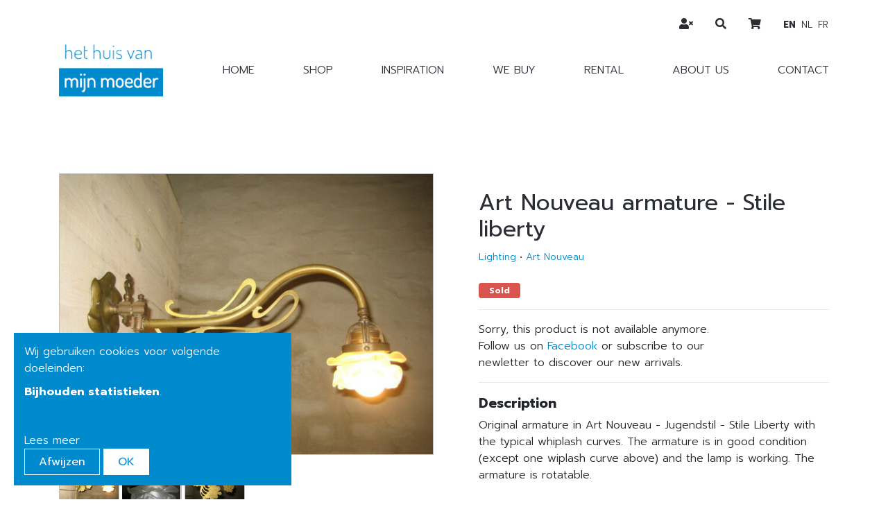

--- FILE ---
content_type: text/html; charset=utf-8
request_url: https://www.hethuisvanmijnmoeder.be/en/products/art-nouveau-armature-stile-liberty
body_size: 4810
content:
<!DOCTYPE html>
<!--

  Powered by...
          _           _
    _ __ (_)_ __ ___ | |__  _   _
   | '_ \| | '_ ` _ \| '_ \| | | |
   | | | | | | | | | | |_) | |_| |
   |_| |_|_|_| |_| |_|_.__/ \__,_|

  Interested? Visit https://nimbu.io

--> <!--[if lt IE 7]><html class="no-js lt-ie9 lt-ie8 lt-ie7"><![endif]--> <!--[if IE 7]><html class="no-js lt-ie9 lt-ie8"><![endif]--> <!--[if IE 8]><html class="no-js lt-ie9"><![endif]--> <!--[if gt IE 8]>><!<![endif]--> <html class='no-js' itemscope itemtype='http://schema.org/WebPage' lang='en'> <head> <meta charset='utf-8'> <meta content='IE=edge' http-equiv='X-UA-Compatible'> <title>Art Nouveau armature - Stile liberty · Het huis van mijn moeder</title> <meta content='Het huis van mijn moeder' name='author'> <meta content='width=device-width, initial-scale=1, shrink-to-fit=no' name='viewport'> <meta content='vintage, brocante, antiek, curiosa, industrieel, interieur, interior, decoratie, interieur inspiratie, oude tafels, kloostertafels, rariteitenkabinet, wunderkammer, vintage, fifties design, sixties design, seventies design, mid century, scandinavisch design, industriële verlichting, industrieel, Art Nouveau, Art Deco, Louis V, Louis VI, landelijk wonen, stoer wonen, stijlvol wonen, stijlvolle decoratie, sober interieur, puur wonen, wabi sabi' name='keywords'> <meta content='Original armature in Art Nouveau - Jugendstil - Stile Liberty with the typical whiplash curves. The armature is in good condition (except one wiplash curve above) and the lamp is working. The armature is rotatable. ' name='description'> <link href='https://cdn.nimbu.io/s/hagh6u5/themes/m4wgkpq/images/favicon/apple-touch-icon.png?m6j816l' rel='apple-touch-icon' sizes='180x180'> <link href='https://cdn.nimbu.io/s/hagh6u5/themes/m4wgkpq/images/favicon/favicon-32x32.png?m6j816l' rel='icon' sizes='32x32' type='image/png'> <link href='https://cdn.nimbu.io/s/hagh6u5/themes/m4wgkpq/images/favicon/favicon-16x16.png?m6j816l' rel='icon' sizes='16x16' type='image/png'> <link href='https://cdn.nimbu.io/s/hagh6u5/themes/m4wgkpq/images/favicon/manifest.json?m6j816l' rel='manifest'> <link color='#4b84b2' href='https://cdn.nimbu.io/s/hagh6u5/themes/m4wgkpq/images/favicon/safari-pinned-tab.svg?m6j816l' rel='mask-icon'> <link href='https://cdn.nimbu.io/s/hagh6u5/themes/m4wgkpq/images/favicon/favicon.ico?m6j816l' rel='shortcut icon'> <link crossorigin='anonymous' href='https://use.fontawesome.com/releases/v5.8.2/css/solid.css' integrity='sha384-ioUrHig76ITq4aEJ67dHzTvqjsAP/7IzgwE7lgJcg2r7BRNGYSK0LwSmROzYtgzs' rel='stylesheet'> <link crossorigin='anonymous' href='https://use.fontawesome.com/releases/v5.8.2/css/fontawesome.css' integrity='sha384-sri+NftO+0hcisDKgr287Y/1LVnInHJ1l+XC7+FOabmTTIK0HnE2ID+xxvJ21c5J' rel='stylesheet'> <meta content='https://cdn.nimbu.io/s/hagh6u5/themes/m4wgkpq/images/favicon/browserconfig.xml?m6j816l' name='msapplication-config'> <meta content='#4b84b2' name='theme-color'> <meta content='616924933' property='fb:admins'> <meta content='Art Nouveau armature - Stile liberty · Het huis van mijn moeder' property='og:title'> <meta content='website' property='og:type'> <meta content='https://www.hethuisvanmijnmoeder.be/en/products/art-nouveau-armature-stile-liberty' property='og:url'> <meta content='Het huis van mijn moeder.' property='og:site_name'> <meta content='Original armature in Art Nouveau - Jugendstil - Stile Liberty with the typical whiplash curves. The armature is in good condition (except one wiplash curve above) and the lamp is working. The armature is rotatable. ' property='og:description'> <meta content='Art Nouveau armature - Stile liberty · Het huis van mijn moeder' itemprop='name'> <meta content='Original armature in Art Nouveau - Jugendstil - Stile Liberty with the typical whiplash curves. The armature is in good condition (except one wiplash curve above) and the lamp is working. The armature is rotatable. ' itemprop='description'> <meta content='summary_large_image' name='twitter:card'> <meta content='Art Nouveau armature - Stile liberty · Het huis van mijn moeder' name='twitter:title'> <meta content='Original armature in Art Nouveau - Jugendstil - Stile Liberty with the typical whiplash curves. The armature is in good condition (except one wiplash curve above) and the lamp is working. The armature is rotatable. ' name='twitter:description'> <meta content='https://cdn.nimbu.io/s/hagh6u5/products/ao7uqh6/images/jzpoc_foto_4_img_9741.jpg' property='og:image'> <meta content='' itemprop='og:image:width'> <meta content='' itemprop='og:image:height'> <meta content='https://cdn.nimbu.io/s/hagh6u5/products/ao7uqh6/images/jzpoc_foto_4_img_9741.jpg' itemprop='image'> <meta content='https://cdn.nimbu.io/s/hagh6u5/products/ao7uqh6/images/jzpoc_foto_4_img_9741.jpg' name='twitter:image'> <link href='https://cdn.nimbu.io/s/hagh6u5/products/ao7uqh6/images/jzpoc_foto_4_img_9741.jpg' rel='image_src' type=''> <link href="https://cdn.nimbu.io/s/hagh6u5/themes/m4wgkpq/stylesheets/app.css?m6j816l" media="screen,print" rel="stylesheet" type="text/css"/> <meta name="csrf-param" content="authenticity_token"/> <meta name="csrf-token" content="vOB6S2N2o3h8dHLaYlNGzuKWSfJeZtqFoENQOVeL9LeDDQVspJSCiYg4oV5cC0e1Rs0mthiKTmJC_GttHNw6cQ"/> <link rel="dns-prefetch" href="https://cdn.nimbu.io"/> <link rel="dns-prefetch" href="https://static.nimbu.io"/> <meta http-equiv="x-dns-prefetch-control" content="on"/> <link rel="canonical" href="https://www.hethuisvanmijnmoeder.be/en/products/art-nouveau-armature-stile-liberty"/> <link rel="alternate" href="https://www.hethuisvanmijnmoeder.be/en/products/art-nouveau-armature-stile-liberty" hreflang="en"/> <link rel="alternate" href="https://www.hethuisvanmijnmoeder.be/products/art-nouveau-lamp-met-bloemenglas" hreflang="nl"/> <link rel="alternate" href="https://www.hethuisvanmijnmoeder.be/fr/products/luminaire-mural-art-nouveau" hreflang="fr"/> <meta name="referrer" content="strict-origin-when-cross-origin"/> <script type="application/json" id="nimbu-consent-config">{"privacyPolicy":"/en/privacybeleid","purposes":{"functional":"Basiswerking website (functioneel - noodzakelijk)","analytics":"Bijhouden statistieken"},"apps":[{"name":"functional","title":"Functioneel / noodzakelijk","description":"Cookies die zorgen dat deze website werkt.","purposes":["functional"],"required":true,"optOut":false,"default":true,"cookies":[["_nimbu_session","/","www.hethuisvanmijnmoeder.be"],["_nimbu_secure_session","/","www.hethuisvanmijnmoeder.be"]],"placeholderMessage":"","placeholderAction":""},{"name":"nimbu_analytics","title":"Nimbu Analytics","description":"Ingebouwde bezoekersstatistieken in het nimbu CMS (platform waarop de website gebouwd is).","purposes":["analytics"],"required":false,"optOut":false,"default":false,"cookies":[["_nimbu_id","/","www.hethuisvanmijnmoeder.be"],["_nimbu_visit_id","/","www.hethuisvanmijnmoeder.be"]],"placeholderMessage":"","placeholderAction":""},{"name":"google_analytics","title":"Google Analytics","description":"Bezoekersstatistieken die worden bijgehouden door Google en die ons helpen de inhoud van de website te verbeteren.","purposes":["analytics"],"required":false,"optOut":false,"default":false,"cookies":[["/^_ga(_.*)?/","/",".hethuisvanmijnmoeder.be"]],"placeholderMessage":"","placeholderAction":""}],"message":"Wij gebruiken cookies voor volgende doeleinden: {purposes}.","changed":"We voegden nieuwe toepassingen toe die cookies gebruiken sinds uw laatste bezoek, gelieve uw voorkeuren aan te passen.","learnMore":"Lees meer","ok":"OK","save":"Opslaan","decline":"Afwijzen","close":"Sluit","modal":{"title":"Wij gebruiken cookies","message":"Wij gebruiken cookies. Hieronder kan je kiezen welke toepassingen je wenst toe te laten.","privacyPolicy":{"name":"privacy policy","text":"Om meer te weten, lees onze {privacyPolicy}."}}}</script> <script defer type="application/javascript" src="https://cdn.nimbu.io/js/consent/nimbu-consent-manager-v1.1.4.js" data-style-prefix="nimbuCookie"></script> <script>
  window.dataLayer = window.dataLayer || [];
  function gtag(){dataLayer.push(arguments);}
  gtag('consent', 'default', {
    'ad_storage': 'denied',
    'analytics_storage': 'denied',
    'ad_personalization': 'denied',
    'ad_user_data': 'denied' ,
    'wait_for_update': 500
  });
  gtag('set', 'ads_data_redaction', true);
</script> <script defer src="https://www.googletagmanager.com/gtag/js?id=G-LCTGW53F36"></script> <script>
  window.dataLayer = window.dataLayer || [];
  function gtag(){dataLayer.push(arguments);}
  gtag('js', new Date());
  gtag('config', 'G-LCTGW53F36');
  gtag('config', 'UA-37300137-1');
</script> <script type="opt-in" data-type="text/javascript" data-name="google_analytics">
  gtag('consent', 'update', {'analytics_storage': 'granted'});
</script></head> <body class='body-shop_product' id='body'> <script>
  //hide alerts after #seconds
  //setTimeout(function() {
  //  $('.alert').slideUp();
  //}, 5000);
</script> <div class='page-container'> <header> <div class='container'> <div class='row mt-lg-5'> <div class='col-12 d-flex justify-content-between'> <a class='logo' href='/en'> <img src='https://cdn.nimbu.io/s/hagh6u5/themes/m4wgkpq/images/logo_transparent.png?m6j816l'> </a> <nav id='main-nav'> <ul class='nav'> <li id="home-link" class="link first"><a href="/en/">Home</a></li> <li id="shop-link" class="link"><a href="/en/shop">Shop</a></li> <li id="inspiration-link" class="link"><a href="/en/inspiratie">Inspiration</a></li> <li id="we-buy-link" class="link"><a href="/en/aankoop">We buy</a></li> <li id="rental-link" class="link"><a href="/en/verhuur">Rental</a></li> <li id="about-us-link" class="link"><a href="/en/over-ons">About us</a></li> <li id="contact-link" class="link last"><a href="/en/contact">Contact</a></li></ul> </nav> </div> </div> <div class='social-medias'> <div class='login-account-btn nav-link'> <a href='/en/login'> <i class='fas fa-user-times'></i> </a> </div> <div class='search-btn nav-link'> <a href='javascript:void(0)'> <i class='fas fa-search'></i> </a> </div> <div class='cart-btn nav-link'> <a href='/en/cart'> <i class='fas fa-shopping-cart'></i> </a> </div> <div class='language-buttons nav-link d-flex justify-content-center align-items-center'> <a class='active' href='/en/products/art-nouveau-armature-stile-liberty'> en </a> <a class='' href='/nl/products/art-nouveau-armature-stile-liberty'> nl </a> <a class='' href='/fr/products/art-nouveau-armature-stile-liberty'> fr </a> </div> </div> <a class='hamburger hamburger--collapse' href='#menu'> <span class='hamburger-box'> <span class='hamburger-inner'></span> </span> </a> </div> <div class='search-bar'> <form action='/en/search'> <input name='q' placeholder='Search' type='text'> </form> <a class='search-close'> <i class='fal fa-times'></i> </a> </div> </header> <div id='main'> <section class='content-section product-details-section theme- spacing-options-both'> <div class='container'> <div class='row'> <div class='col-md-6'> <div class='product-image-container'> <a data-lightbox='product-images' href='https://cdn.nimbu.io/s/hagh6u5/products/ao7uqh6/images/jzpoc_foto_4_img_9741.jpg'> <div class='overlay'> <i class='fal fa-search'></i> </div> <img alt='thumbnails bij product Art Nouveau armature - Stile liberty' class='product-image' data-magnify-src='https://cdn.nimbu.io/s/hagh6u5/products/ao7uqh6/images/jzpoc_foto_4_img_9741.jpg' src='https://cdn.nimbu.io/s/hagh6u5/products/ao7uqh6/images/jzpoc_foto_4_img_9741.jpg?filter=w_500'> </a> </div> <div class='preview-images row mini-gutters'> <div class='preview-image-wrapper col-2'> <div alt='thumbnails bij product Art Nouveau armature - Stile liberty' class='preview-image' data-magnify-src='https://cdn.nimbu.io/s/hagh6u5/products/ao7uqh6/images/jzpoc_foto_4_img_9741.jpg' data-src='https://cdn.nimbu.io/s/hagh6u5/products/ao7uqh6/images/jzpoc_foto_4_img_9741.jpg?filter=w_500' style='background-image:url("https://cdn.nimbu.io/s/hagh6u5/products/ao7uqh6/images/jzpoc_foto_4_img_9741.jpg?filter=w_500")'></div> <a alt='' class='d-none' data-lightbox='product-images' href='https://cdn.nimbu.io/s/hagh6u5/products/ao7uqh6/images/jzpoc_foto_4_img_9741.jpg' id='5da0a8fd2c06e861300007bb'></a> </div> <div class='preview-image-wrapper col-2'> <div alt='thumbnails bij product Art Nouveau armature - Stile liberty' class='preview-image' data-magnify-src='https://cdn.nimbu.io/s/hagh6u5/products/ao7uqh6/images/anwkk_foto_8_img_9745.jpg' data-src='https://cdn.nimbu.io/s/hagh6u5/products/ao7uqh6/images/anwkk_foto_8_img_9745.jpg?filter=w_500' style='background-image:url("https://cdn.nimbu.io/s/hagh6u5/products/ao7uqh6/images/anwkk_foto_8_img_9745.jpg?filter=w_500")'></div> <a alt='' class='d-none' data-lightbox='product-images' href='https://cdn.nimbu.io/s/hagh6u5/products/ao7uqh6/images/anwkk_foto_8_img_9745.jpg' id='5da0a8fd2c06e861300007bc'></a> </div> <div class='preview-image-wrapper col-2'> <div alt='thumbnails bij product Art Nouveau armature - Stile liberty' class='preview-image' data-magnify-src='https://cdn.nimbu.io/s/hagh6u5/products/ao7uqh6/images/hnrji_foto_10_img_9747.jpg' data-src='https://cdn.nimbu.io/s/hagh6u5/products/ao7uqh6/images/hnrji_foto_10_img_9747.jpg?filter=w_500' style='background-image:url("https://cdn.nimbu.io/s/hagh6u5/products/ao7uqh6/images/hnrji_foto_10_img_9747.jpg?filter=w_500")'></div> <a alt='' class='d-none' data-lightbox='product-images' href='https://cdn.nimbu.io/s/hagh6u5/products/ao7uqh6/images/hnrji_foto_10_img_9747.jpg' id='5da0a8fd2c06e861300007bd'></a> </div> </div> </div> <div class='col-md-6 product-container'> <div class='addthis_inline_share_toolbox'></div> <br> <h3 class='title'> Art Nouveau armature - Stile liberty </h3> <div class='product-meta-info'> <a href="/en/shop?categories=lighting">Lighting</a> • <a href='/en/shop?periods=art-nouveau'>Art Nouveau</a> </div> <div class='badges'> <span class='badge badge-danger'>Sold</span> </div> <hr> <div class='row'> <div class='col-lg-9 add-to-cart-container'> <div class='sold-out-text'>Sorry, this product is not available anymore. Follow us on <a href="https://www.facebook.com/hethuisvanmijnmoeder/" target="_blank">Facebook</a> or subscribe to our newletter to discover our new arrivals.</div> </div> </div> <hr> <dl class='description'> <dt class='subtitle'>Description</dt> <dd><p>Original armature in Art Nouveau - Jugendstil - Stile Liberty with the typical whiplash curves. The armature is in good condition (except one wiplash curve above) and the lamp is working. The armature is rotatable. </p></dd> </dl> <div class='subsections'> <dl class='subsection'> <dt class='subtitle'>Shipping Costs</dt> <dd>Shipment possible or pick-up at the store</dd> </dl> </div> <div class='d-none'> <form class="add-to-cart" accept-charset="UTF-8" action="/en/cart/add" method="post"><div style="margin:0;padding:0;display:inline;"><input type="hidden" name="utf8" id="utf8" value="&amp;#x2713;"> <input type="hidden" name="authenticity_token" id="authenticity_token" value="vOB6S2N2o3h8dHLaYlNGzuKWSfJeZtqFoENQOVeL9LeDDQVspJSCiYg4oV5cC0e1Rs0mthiKTmJC_GttHNw6cQ"></div><input type="hidden" name="product[5da0a8fd2c06e861300007b8]" id="product_5da0a8fd2c06e861300007b8" value="" class="product-id"><input type="text" name="quantity" id="quantity" value="1" class="quantity "><button name="button" type="submit"><span>Add to cart</span></button></form> </div> </div> </div> </div> </section> </div> <footer class='justify-content-around text-center'> <div class='top-footer d-flex'> <a class='logo' href='/en'> <img src='https://cdn.nimbu.io/s/hagh6u5/themes/m4wgkpq/images/logo_transparent.png?m6j816l'> </a> <ul class='nav'> <li id="terms-of-sale-link" class="link first"><a href="/en/verkoopsvoorwaarden">Terms of sale</a></li> <li id="privacy-link" class="link last"><a href="/en/privacybeleid">Privacy</a></li></ul> <div class='payment-methods'> <img data-placement='top' data-toggle='tooltip' src='https://cdn.nimbu.io/s/hagh6u5/themes/m4wgkpq/images/payment-methods/payment-bancontact.svg?m6j816l' title='Bancontact'> <img data-placement='top' data-toggle='tooltip' src='https://cdn.nimbu.io/s/hagh6u5/themes/m4wgkpq/images/payment-methods/payment-ideal.svg?m6j816l' title='iDEAL'> </div> </div> <div class='bottom-footer'> <div class='copyright'> &#169; Copyright 2026 | Het huis van mijn moeder • Alle rechten voorbehouden <div class='reference'> &nbsp;• <a href='https://www.zenjoy.be/wat-we-doen/webdesign' target='_blank'>Webdesign</a> & <a href='https://www.zenjoy.be/wat-we-doen/webshop-laten-maken' target='_blank'>webshop development</a> by <a href='https://www.zenjoy.be/' target='_blank'>Zenjoy in Leuven</a> • <a href='http://www.nimbu.io' target='_blank'>Powered by Nimbu</a> </div> </div> </div> </footer> </div> <script src="https://cdn.nimbu.io/s/hagh6u5/themes/m4wgkpq/javascripts/polyfills.js?m6j816l" type="text/javascript"></script> <script src="https://cdn.nimbu.io/s/hagh6u5/themes/m4wgkpq/javascripts/vendor.js?m6j816l" type="text/javascript"></script> <script src="https://cdn.nimbu.io/s/hagh6u5/themes/m4wgkpq/javascripts/app.js?m6j816l" type="text/javascript"></script> <script src="//s7.addthis.com/js/300/addthis_widget.js#pubid=ra-5dde707e53e0291d"></script> </body> </html>